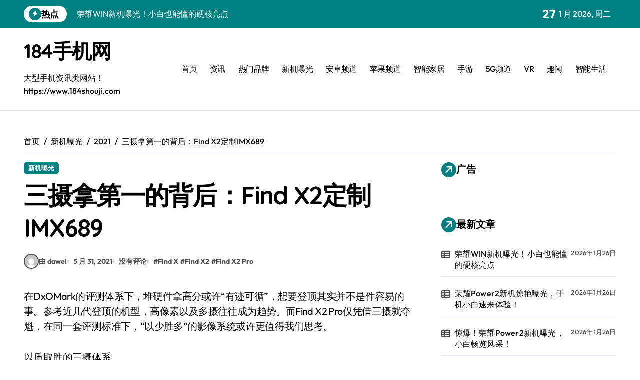

--- FILE ---
content_type: text/html; charset=UTF-8
request_url: https://www.184shouji.com/html/xinji/2021/0531/382.html
body_size: 14604
content:
<!-- =========================
  Page Breadcrumb   
============================== -->
<!DOCTYPE html>
<html lang="zh-Hans">
<head>
<meta charset="UTF-8">
<meta name="viewport" content="width=device-width, initial-scale=1">
<link rel="profile" href="https://gmpg.org/xfn/11">
<title>三摄拿第一的背后：Find X2定制IMX689 &#8211; 184手机网</title>
<script>let wpopt_front = {"ajax_url":"https:\/\/www.184shouji.com\/wp-admin\/admin-ajax.php","ajax_name":"wp_opt","is_post":true,"post_id":382,"module_post_views_open":false,"module_site_notice_open":false,"ai_summary_open":false,"ai_summary_animation_open":true,"ai_summary_show_more":true,"img_url":"https:\/\/www.184shouji.com\/wp-content\/plugins\/wp-opt\/static\/img","ai_summary_other_link":"https:\/\/www.184shouji.com\/html\/zhineng\/2021\/1215\/7695.html"};</script><script>let wpopt_meta_box = {"show_ai_summary":true,"ai_summary":"","ai_post_description":"","ai_post_keywords":""};</script><meta name='robots' content='max-image-preview:large' />
<link rel="alternate" title="oEmbed (JSON)" type="application/json+oembed" href="https://www.184shouji.com/wp-json/oembed/1.0/embed?url=https%3A%2F%2Fwww.184shouji.com%2Fhtml%2Fxinji%2F2021%2F0531%2F382.html" />
<link rel="alternate" title="oEmbed (XML)" type="text/xml+oembed" href="https://www.184shouji.com/wp-json/oembed/1.0/embed?url=https%3A%2F%2Fwww.184shouji.com%2Fhtml%2Fxinji%2F2021%2F0531%2F382.html&#038;format=xml" />
<style id='wp-img-auto-sizes-contain-inline-css' type='text/css'>
img:is([sizes=auto i],[sizes^="auto," i]){contain-intrinsic-size:3000px 1500px}
/*# sourceURL=wp-img-auto-sizes-contain-inline-css */
</style>
<link rel='stylesheet' id='newspaperup-theme-fonts-css' href='https://www.184shouji.com/wp-content/fonts/6301b1c667403d41fb16adc67f04d729.css' type='text/css' media='all' />
<style id='classic-theme-styles-inline-css' type='text/css'>
/*! This file is auto-generated */
.wp-block-button__link{color:#fff;background-color:#32373c;border-radius:9999px;box-shadow:none;text-decoration:none;padding:calc(.667em + 2px) calc(1.333em + 2px);font-size:1.125em}.wp-block-file__button{background:#32373c;color:#fff;text-decoration:none}
/*# sourceURL=/wp-includes/css/classic-themes.min.css */
</style>
<link rel='stylesheet' id='all-css-css' href='https://www.184shouji.com/wp-content/themes/newspaperup/css/all.css' type='text/css' media='all' />
<link rel='stylesheet' id='dark-css' href='https://www.184shouji.com/wp-content/themes/newspaperup/css/colors/dark.css' type='text/css' media='all' />
<link rel='stylesheet' id='core-css' href='https://www.184shouji.com/wp-content/themes/newspaperup/css/core.css' type='text/css' media='all' />
<link rel='stylesheet' id='newspaperup-style-css' href='https://www.184shouji.com/wp-content/themes/newsier/style.css' type='text/css' media='all' />
<link rel='stylesheet' id='wp-core-css' href='https://www.184shouji.com/wp-content/themes/newspaperup/css/wp-core.css' type='text/css' media='all' />
<link rel='stylesheet' id='default-css' href='https://www.184shouji.com/wp-content/themes/newspaperup/css/colors/default.css' type='text/css' media='all' />
<link rel='stylesheet' id='swiper-bundle-css-css' href='https://www.184shouji.com/wp-content/themes/newspaperup/css/swiper-bundle.css' type='text/css' media='all' />
<link rel='stylesheet' id='menu-core-css-css' href='https://www.184shouji.com/wp-content/themes/newspaperup/css/sm-core-css.css' type='text/css' media='all' />
<link rel='stylesheet' id='smartmenus-css' href='https://www.184shouji.com/wp-content/themes/newspaperup/css/sm-clean.css' type='text/css' media='all' />
<link rel='stylesheet' id='newsier-fonts-css' href='//fonts.googleapis.com/css?family=Quicksand%3A300%2C400%2C500%2C600%2C700%2C800%2C900&#038;subset=latin%2Clatin-ext' type='text/css' media='all' />
<link rel='stylesheet' id='newspaperup-style-parent-css' href='https://www.184shouji.com/wp-content/themes/newspaperup/style.css' type='text/css' media='all' />
<link rel='stylesheet' id='newsier-style-css' href='https://www.184shouji.com/wp-content/themes/newsier/style.css' type='text/css' media='all' />
<link rel='stylesheet' id='newsier-default-css-css' href='https://www.184shouji.com/wp-content/themes/newsier/css/colors/default.css' type='text/css' media='all' />
<script type="text/javascript" src="https://www.184shouji.com/wp-includes/js/jquery/jquery.min.js" id="jquery-core-js"></script>
<script type="text/javascript" src="https://www.184shouji.com/wp-includes/js/jquery/jquery-migrate.min.js" id="jquery-migrate-js"></script>
<script type="text/javascript" src="https://www.184shouji.com/wp-content/themes/newspaperup/js/navigation.js" id="newspaperup-navigation-js"></script>
<script type="text/javascript" src="https://www.184shouji.com/wp-content/themes/newspaperup/js/swiper-bundle.js" id="swiper-bundle-js"></script>
<script type="text/javascript" src="https://www.184shouji.com/wp-content/themes/newspaperup/js/hc-sticky.js" id="sticky-js-js"></script>
<script type="text/javascript" src="https://www.184shouji.com/wp-content/themes/newspaperup/js/jquery.sticky.js" id="sticky-header-js-js"></script>
<script type="text/javascript" src="https://www.184shouji.com/wp-content/themes/newspaperup/js/jquery.smartmenus.js" id="smartmenus-js-js"></script>
<script type="text/javascript" src="https://www.184shouji.com/wp-content/themes/newspaperup/js/jquery.cookie.min.js" id="jquery-cookie-js"></script>
<link rel="EditURI" type="application/rsd+xml" title="RSD" href="https://www.184shouji.com/xmlrpc.php?rsd" />
<link rel="canonical" href="https://www.184shouji.com/html/xinji/2021/0531/382.html" />
<link rel='shortlink' href='https://www.184shouji.com/?p=382' />
        <style>
            .bs-blog-post p:nth-of-type(1)::first-letter {
                display: none;
            }
        </style>
            <style type="text/css">
                    </style>
        <style id='global-styles-inline-css' type='text/css'>
:root{--wp--preset--aspect-ratio--square: 1;--wp--preset--aspect-ratio--4-3: 4/3;--wp--preset--aspect-ratio--3-4: 3/4;--wp--preset--aspect-ratio--3-2: 3/2;--wp--preset--aspect-ratio--2-3: 2/3;--wp--preset--aspect-ratio--16-9: 16/9;--wp--preset--aspect-ratio--9-16: 9/16;--wp--preset--color--black: #000000;--wp--preset--color--cyan-bluish-gray: #abb8c3;--wp--preset--color--white: #ffffff;--wp--preset--color--pale-pink: #f78da7;--wp--preset--color--vivid-red: #cf2e2e;--wp--preset--color--luminous-vivid-orange: #ff6900;--wp--preset--color--luminous-vivid-amber: #fcb900;--wp--preset--color--light-green-cyan: #7bdcb5;--wp--preset--color--vivid-green-cyan: #00d084;--wp--preset--color--pale-cyan-blue: #8ed1fc;--wp--preset--color--vivid-cyan-blue: #0693e3;--wp--preset--color--vivid-purple: #9b51e0;--wp--preset--gradient--vivid-cyan-blue-to-vivid-purple: linear-gradient(135deg,rgb(6,147,227) 0%,rgb(155,81,224) 100%);--wp--preset--gradient--light-green-cyan-to-vivid-green-cyan: linear-gradient(135deg,rgb(122,220,180) 0%,rgb(0,208,130) 100%);--wp--preset--gradient--luminous-vivid-amber-to-luminous-vivid-orange: linear-gradient(135deg,rgb(252,185,0) 0%,rgb(255,105,0) 100%);--wp--preset--gradient--luminous-vivid-orange-to-vivid-red: linear-gradient(135deg,rgb(255,105,0) 0%,rgb(207,46,46) 100%);--wp--preset--gradient--very-light-gray-to-cyan-bluish-gray: linear-gradient(135deg,rgb(238,238,238) 0%,rgb(169,184,195) 100%);--wp--preset--gradient--cool-to-warm-spectrum: linear-gradient(135deg,rgb(74,234,220) 0%,rgb(151,120,209) 20%,rgb(207,42,186) 40%,rgb(238,44,130) 60%,rgb(251,105,98) 80%,rgb(254,248,76) 100%);--wp--preset--gradient--blush-light-purple: linear-gradient(135deg,rgb(255,206,236) 0%,rgb(152,150,240) 100%);--wp--preset--gradient--blush-bordeaux: linear-gradient(135deg,rgb(254,205,165) 0%,rgb(254,45,45) 50%,rgb(107,0,62) 100%);--wp--preset--gradient--luminous-dusk: linear-gradient(135deg,rgb(255,203,112) 0%,rgb(199,81,192) 50%,rgb(65,88,208) 100%);--wp--preset--gradient--pale-ocean: linear-gradient(135deg,rgb(255,245,203) 0%,rgb(182,227,212) 50%,rgb(51,167,181) 100%);--wp--preset--gradient--electric-grass: linear-gradient(135deg,rgb(202,248,128) 0%,rgb(113,206,126) 100%);--wp--preset--gradient--midnight: linear-gradient(135deg,rgb(2,3,129) 0%,rgb(40,116,252) 100%);--wp--preset--font-size--small: 13px;--wp--preset--font-size--medium: 20px;--wp--preset--font-size--large: 36px;--wp--preset--font-size--x-large: 42px;--wp--preset--spacing--20: 0.44rem;--wp--preset--spacing--30: 0.67rem;--wp--preset--spacing--40: 1rem;--wp--preset--spacing--50: 1.5rem;--wp--preset--spacing--60: 2.25rem;--wp--preset--spacing--70: 3.38rem;--wp--preset--spacing--80: 5.06rem;--wp--preset--shadow--natural: 6px 6px 9px rgba(0, 0, 0, 0.2);--wp--preset--shadow--deep: 12px 12px 50px rgba(0, 0, 0, 0.4);--wp--preset--shadow--sharp: 6px 6px 0px rgba(0, 0, 0, 0.2);--wp--preset--shadow--outlined: 6px 6px 0px -3px rgb(255, 255, 255), 6px 6px rgb(0, 0, 0);--wp--preset--shadow--crisp: 6px 6px 0px rgb(0, 0, 0);}:where(.is-layout-flex){gap: 0.5em;}:where(.is-layout-grid){gap: 0.5em;}body .is-layout-flex{display: flex;}.is-layout-flex{flex-wrap: wrap;align-items: center;}.is-layout-flex > :is(*, div){margin: 0;}body .is-layout-grid{display: grid;}.is-layout-grid > :is(*, div){margin: 0;}:where(.wp-block-columns.is-layout-flex){gap: 2em;}:where(.wp-block-columns.is-layout-grid){gap: 2em;}:where(.wp-block-post-template.is-layout-flex){gap: 1.25em;}:where(.wp-block-post-template.is-layout-grid){gap: 1.25em;}.has-black-color{color: var(--wp--preset--color--black) !important;}.has-cyan-bluish-gray-color{color: var(--wp--preset--color--cyan-bluish-gray) !important;}.has-white-color{color: var(--wp--preset--color--white) !important;}.has-pale-pink-color{color: var(--wp--preset--color--pale-pink) !important;}.has-vivid-red-color{color: var(--wp--preset--color--vivid-red) !important;}.has-luminous-vivid-orange-color{color: var(--wp--preset--color--luminous-vivid-orange) !important;}.has-luminous-vivid-amber-color{color: var(--wp--preset--color--luminous-vivid-amber) !important;}.has-light-green-cyan-color{color: var(--wp--preset--color--light-green-cyan) !important;}.has-vivid-green-cyan-color{color: var(--wp--preset--color--vivid-green-cyan) !important;}.has-pale-cyan-blue-color{color: var(--wp--preset--color--pale-cyan-blue) !important;}.has-vivid-cyan-blue-color{color: var(--wp--preset--color--vivid-cyan-blue) !important;}.has-vivid-purple-color{color: var(--wp--preset--color--vivid-purple) !important;}.has-black-background-color{background-color: var(--wp--preset--color--black) !important;}.has-cyan-bluish-gray-background-color{background-color: var(--wp--preset--color--cyan-bluish-gray) !important;}.has-white-background-color{background-color: var(--wp--preset--color--white) !important;}.has-pale-pink-background-color{background-color: var(--wp--preset--color--pale-pink) !important;}.has-vivid-red-background-color{background-color: var(--wp--preset--color--vivid-red) !important;}.has-luminous-vivid-orange-background-color{background-color: var(--wp--preset--color--luminous-vivid-orange) !important;}.has-luminous-vivid-amber-background-color{background-color: var(--wp--preset--color--luminous-vivid-amber) !important;}.has-light-green-cyan-background-color{background-color: var(--wp--preset--color--light-green-cyan) !important;}.has-vivid-green-cyan-background-color{background-color: var(--wp--preset--color--vivid-green-cyan) !important;}.has-pale-cyan-blue-background-color{background-color: var(--wp--preset--color--pale-cyan-blue) !important;}.has-vivid-cyan-blue-background-color{background-color: var(--wp--preset--color--vivid-cyan-blue) !important;}.has-vivid-purple-background-color{background-color: var(--wp--preset--color--vivid-purple) !important;}.has-black-border-color{border-color: var(--wp--preset--color--black) !important;}.has-cyan-bluish-gray-border-color{border-color: var(--wp--preset--color--cyan-bluish-gray) !important;}.has-white-border-color{border-color: var(--wp--preset--color--white) !important;}.has-pale-pink-border-color{border-color: var(--wp--preset--color--pale-pink) !important;}.has-vivid-red-border-color{border-color: var(--wp--preset--color--vivid-red) !important;}.has-luminous-vivid-orange-border-color{border-color: var(--wp--preset--color--luminous-vivid-orange) !important;}.has-luminous-vivid-amber-border-color{border-color: var(--wp--preset--color--luminous-vivid-amber) !important;}.has-light-green-cyan-border-color{border-color: var(--wp--preset--color--light-green-cyan) !important;}.has-vivid-green-cyan-border-color{border-color: var(--wp--preset--color--vivid-green-cyan) !important;}.has-pale-cyan-blue-border-color{border-color: var(--wp--preset--color--pale-cyan-blue) !important;}.has-vivid-cyan-blue-border-color{border-color: var(--wp--preset--color--vivid-cyan-blue) !important;}.has-vivid-purple-border-color{border-color: var(--wp--preset--color--vivid-purple) !important;}.has-vivid-cyan-blue-to-vivid-purple-gradient-background{background: var(--wp--preset--gradient--vivid-cyan-blue-to-vivid-purple) !important;}.has-light-green-cyan-to-vivid-green-cyan-gradient-background{background: var(--wp--preset--gradient--light-green-cyan-to-vivid-green-cyan) !important;}.has-luminous-vivid-amber-to-luminous-vivid-orange-gradient-background{background: var(--wp--preset--gradient--luminous-vivid-amber-to-luminous-vivid-orange) !important;}.has-luminous-vivid-orange-to-vivid-red-gradient-background{background: var(--wp--preset--gradient--luminous-vivid-orange-to-vivid-red) !important;}.has-very-light-gray-to-cyan-bluish-gray-gradient-background{background: var(--wp--preset--gradient--very-light-gray-to-cyan-bluish-gray) !important;}.has-cool-to-warm-spectrum-gradient-background{background: var(--wp--preset--gradient--cool-to-warm-spectrum) !important;}.has-blush-light-purple-gradient-background{background: var(--wp--preset--gradient--blush-light-purple) !important;}.has-blush-bordeaux-gradient-background{background: var(--wp--preset--gradient--blush-bordeaux) !important;}.has-luminous-dusk-gradient-background{background: var(--wp--preset--gradient--luminous-dusk) !important;}.has-pale-ocean-gradient-background{background: var(--wp--preset--gradient--pale-ocean) !important;}.has-electric-grass-gradient-background{background: var(--wp--preset--gradient--electric-grass) !important;}.has-midnight-gradient-background{background: var(--wp--preset--gradient--midnight) !important;}.has-small-font-size{font-size: var(--wp--preset--font-size--small) !important;}.has-medium-font-size{font-size: var(--wp--preset--font-size--medium) !important;}.has-large-font-size{font-size: var(--wp--preset--font-size--large) !important;}.has-x-large-font-size{font-size: var(--wp--preset--font-size--x-large) !important;}
/*# sourceURL=global-styles-inline-css */
</style>
</head>
<body class="wp-singular post-template-default single single-post postid-382 single-format-standard wp-embed-responsive wp-theme-newspaperup wp-child-theme-newsier  ta-hide-date-author-in-list defaultcolor" >
<div id="page" class="site">
<a class="skip-link screen-reader-text" href="#content">
跳转到内容</a>
<div class="wrapper" id="custom-background-css">
  <!--header--> 
    <!--header-->
  <header class="bs-headtwo">
    <!-- Main Menu Area-->
    <div class="bs-head-detail d-none d-lg-flex">
          <!--top-bar-->
    <div class="container">
      <div class="row align-items-center">
         

          <!-- col-md-7 -->
          <div class="col-md-7 col-xs-12">
            
  <!-- bs-latest-news -->
  <div class="bs-latest-news">
      <div class="bn_title">
      <h5 class="title"><i class="fas fa-bolt"></i><span>热点</span></h5>
    </div>
  <!-- bs-latest-news_slider -->
    <div class="bs-latest-news-slider swipe bs swiper-container">
      <div class="swiper-wrapper">
                    <div class="swiper-slide">
              <a href="https://www.184shouji.com/html/xinji/2026/0126/10414.html">
                <span>荣耀WIN新机曝光！小白也能懂的硬核亮点</span>
              </a>
            </div> 
                        <div class="swiper-slide">
              <a href="https://www.184shouji.com/html/xinji/2026/0126/10413.html">
                <span>荣耀Power2新机惊艳曝光，手机小白速来体验！</span>
              </a>
            </div> 
                        <div class="swiper-slide">
              <a href="https://www.184shouji.com/html/xinji/2026/0126/10412.html">
                <span>惊爆！荣耀Power2新机曝光，小白畅览风采！</span>
              </a>
            </div> 
                        <div class="swiper-slide">
              <a href="https://www.184shouji.com/html/xinji/2026/0126/10411.html">
                <span>手机小白惊了！一加Turbo 6性能炸裂曝光</span>
              </a>
            </div> 
                        <div class="swiper-slide">
              <a href="https://www.184shouji.com/html/xinji/2026/0126/10410.html">
                <span>荣耀Power2新机惊现，手机小白也值得期待！</span>
              </a>
            </div> 
                        <div class="swiper-slide">
              <a href="https://www.184shouji.com/html/i/zxzx/2026/0126/10409.html">
                <span>智能家居体验官爆料：最新科技潮流资讯抢先知！</span>
              </a>
            </div> 
                        <div class="swiper-slide">
              <a href="https://www.184shouji.com/html/i/zxzx/2026/0126/10408.html">
                <span>智能家居黑科技，手机体验官带你速览爆款！</span>
              </a>
            </div> 
                        <div class="swiper-slide">
              <a href="https://www.184shouji.com/html/i/zxzx/2026/0126/10407.html">
                <span>手机体验官亲测：智能家居黑科技大揭秘！</span>
              </a>
            </div> 
                        <div class="swiper-slide">
              <a href="https://www.184shouji.com/html/i/zxzx/2026/0126/10406.html">
                <span>智能家居新风来袭，最新资讯抢先解锁！</span>
              </a>
            </div> 
                        <div class="swiper-slide">
              <a href="https://www.184shouji.com/html/i/zxzx/2026/0126/10405.html">
                <span>智能家居新风向！体验官探秘潮科技</span>
              </a>
            </div> 
             
      </div>
    </div>
  <!-- // bs-latest-news_slider -->
  </div>
  <!-- bs-latest-news -->
            <!--/col-md-7-->
          </div>
          <!--col-md-5-->
          <div class="col-md-5 col-xs-12">
            <div class="tobbar-right d-flex align-center justify-end">
              
                    <div class="top-date ms-1">
                <span class="day">
                    27                </span>
                1 月 2026, 周二            </div>

                  </div>
        </div>
        <!--/col-md-5-->
      </div>
    </div>
    <!--/top-bar-->
        </div>
        <div class="bs-menu-full">
      <div class="inner">
        <div class="container">
          <div class="main d-flex align-center"> 
            <!-- logo Area-->
            <!-- logo-->
<div class="logo">
  <div class="site-logo">
      </div>
  <div class="site-branding-text">
      <p class="site-title"> <a href="https://www.184shouji.com/" rel="home">184手机网</a></p>
        <p class="site-description">大型手机资讯类网站！ https://www.184shouji.com</p>
  </div>
</div><!-- /logo-->
            <!-- /logo Area--> 
            <!-- Main Menu Area-->
             
    <div class="navbar-wp">
      <button class="menu-btn">
        <span class="icon-bar"></span>
        <span class="icon-bar"></span>
        <span class="icon-bar"></span>
      </button>
      <nav id="main-nav" class="nav-wp justify-start">
                <!-- Sample menu definition -->
        <ul id="menu-zhu" class="sm sm-clean"><li id="menu-item-8622" class="menu-item menu-item-type-custom menu-item-object-custom menu-item-home menu-item-8622"><a class="nav-link" title="首页" href="http://www.184shouji.com">首页</a></li>
<li id="menu-item-8623" class="menu-item menu-item-type-taxonomy menu-item-object-category menu-item-8623"><a class="nav-link" title="资讯" href="https://www.184shouji.com/html/./news">资讯</a></li>
<li id="menu-item-8624" class="menu-item menu-item-type-taxonomy menu-item-object-category menu-item-8624"><a class="nav-link" title="热门品牌" href="https://www.184shouji.com/html/./pinpai">热门品牌</a></li>
<li id="menu-item-8625" class="menu-item menu-item-type-taxonomy menu-item-object-category current-post-ancestor current-menu-parent current-post-parent menu-item-8625"><a class="nav-link" title="新机曝光" href="https://www.184shouji.com/html/./xinji">新机曝光</a></li>
<li id="menu-item-8626" class="menu-item menu-item-type-taxonomy menu-item-object-category menu-item-8626"><a class="nav-link" title="安卓频道" href="https://www.184shouji.com/html/./android">安卓频道</a></li>
<li id="menu-item-8627" class="menu-item menu-item-type-taxonomy menu-item-object-category menu-item-8627"><a class="nav-link" title="苹果频道" href="https://www.184shouji.com/html/./iphone">苹果频道</a></li>
<li id="menu-item-8628" class="menu-item menu-item-type-taxonomy menu-item-object-category menu-item-8628"><a class="nav-link" title="智能家居" href="https://www.184shouji.com/html/./zhineng">智能家居</a></li>
<li id="menu-item-8629" class="menu-item menu-item-type-taxonomy menu-item-object-category menu-item-8629"><a class="nav-link" title="手游" href="https://www.184shouji.com/html/./shouyou">手游</a></li>
<li id="menu-item-8630" class="menu-item menu-item-type-taxonomy menu-item-object-category menu-item-8630"><a class="nav-link" title="5G频道" href="https://www.184shouji.com/html/./5g">5G频道</a></li>
<li id="menu-item-8631" class="menu-item menu-item-type-taxonomy menu-item-object-category menu-item-8631"><a class="nav-link" title="VR" href="https://www.184shouji.com/html/./vr">VR</a></li>
<li id="menu-item-8632" class="menu-item menu-item-type-taxonomy menu-item-object-category menu-item-8632"><a class="nav-link" title="趣闻" href="https://www.184shouji.com/html/./happy">趣闻</a></li>
<li id="menu-item-8633" class="menu-item menu-item-type-taxonomy menu-item-object-category menu-item-8633"><a class="nav-link" title="智能生活" href="https://www.184shouji.com/html/./i">智能生活</a></li>
</ul>      </nav> 
    </div>
              <!-- /Main Menu Area--> 
            <!-- Right Area-->
            <div class="right-nav">

        <label class="switch d-none d-lg-inline-block" for="switch">
        <input type="checkbox" name="theme" id="switch" class="defaultcolor" data-skin-mode="defaultcolor">
        <span class="slider"></span>
      </label>
          <!-- search-->
      <a class="msearch element" href="#" bs-search-clickable="true">
        <i class="fa-solid fa-magnifying-glass"></i>
      </a>
      <!-- /search-->
    </div>
            <!-- Right--> 
          </div><!-- /main-->
        </div><!-- /container-->
      </div><!-- /inner-->
    </div><!-- /Main Menu Area-->
  </header><main id="content" class="single-class content">
  <!--/container-->
    <div class="container"> 
      <!--==================== breadcrumb section ====================-->
        <div class="bs-card-box page-entry-title">            <div class="bs-breadcrumb-section">
                <div class="overlay">
                    <div class="row">
                        <nav aria-label="breadcrumb">
                            <ol class="breadcrumb">
                                <div role="navigation" aria-label="面包屑" class="breadcrumb-trail breadcrumbs" itemprop="breadcrumb"><ul class="breadcrumb trail-items" itemscope itemtype="http://schema.org/BreadcrumbList"><meta name="numberOfItems" content="4" /><meta name="itemListOrder" content="Ascending" /><li itemprop="itemListElement breadcrumb-item" itemscope itemtype="http://schema.org/ListItem" class="trail-item breadcrumb-item  trail-begin"><a href="https://www.184shouji.com" rel="home" itemprop="item"><span itemprop="name">首页</span></a><meta itemprop="position" content="1" /></li><li itemprop="itemListElement breadcrumb-item" itemscope itemtype="http://schema.org/ListItem" class="trail-item breadcrumb-item "><a href="https://www.184shouji.com/html/./xinji" itemprop="item"><span itemprop="name">新机曝光</span></a><meta itemprop="position" content="2" /></li><li itemprop="itemListElement breadcrumb-item" itemscope itemtype="http://schema.org/ListItem" class="trail-item breadcrumb-item "><a href="https://www.184shouji.com/html/2021" itemprop="item"><span itemprop="name">2021</span></a><meta itemprop="position" content="3" /></li><li itemprop="itemListElement breadcrumb-item" itemscope itemtype="http://schema.org/ListItem" class="trail-item breadcrumb-item  trail-end"><span itemprop="name"><span itemprop="name">三摄拿第一的背后：Find X2定制IMX689</span></span><meta itemprop="position" content="4" /></li></ul></div> 
                            </ol>
                        </nav>
                    </div>
                </div>
            </div>
        </div>      <!--row-->
        <div class="row"> 
                  
        <div class="col-lg-8 content-right"> 
                     <div class="bs-blog-post single"> 
            <div class="bs-header">
                                <div class="bs-blog-category one">
                                            <a href="https://www.184shouji.com/html/./xinji" style="" id="category_5_color" >
                            新机曝光                        </a>
                                    </div>
                                        <h1 class="title" title="三摄拿第一的背后：Find X2定制IMX689">
                            三摄拿第一的背后：Find X2定制IMX689                        </h1> 
                                            <div class="bs-info-author-block">
                            <div class="bs-blog-meta mb-0">
                                        <span class="bs-author">
            <a class="bs-author-pic" href="https://www.184shouji.com/html/author/dawei"> 
                <img alt='' src='https://gravatar.loli.net/avatar/8f86f9d85f0fd1d9048680363f562548123ee1bd3362bc82b32bed0cd44a2a76?s=150&#038;d=mm&#038;r=g' srcset='https://gravatar.loli.net/avatar/8f86f9d85f0fd1d9048680363f562548123ee1bd3362bc82b32bed0cd44a2a76?s=300&#038;d=mm&#038;r=g 2x' class='avatar avatar-150 photo' height='150' width='150' decoding='async'/> 
                由 dawei            </a>
        </span>
                            <span class="bs-blog-date">
                <a href="https://www.184shouji.com/html/2021/05"><time datetime="">5 月 31, 2021</time></a>
            </span>
                   <span class="comments-link"> 
            <a href="https://www.184shouji.com/html/xinji/2021/0531/382.html">
                没有评论            </a> 
        </span>
                <span class="newspaperup-tags tag-links">
                #<a href="https://www.184shouji.com/html/tag/find-x">Find X</a> #<a href="https://www.184shouji.com/html/tag/find-x2">Find X2</a> #<a href="https://www.184shouji.com/html/tag/find-x2-pro">Find X2 Pro</a>            </span>
                                    </div>
                        </div>
                                </div>
            <article class="small single">
                <p>在DxOMark的评测体系下，堆硬件拿高分或许“有迹可循”，想要登顶其实并不是件容易的事。参考近几代登顶的机型，高像素以及多摄往往成为趋势。而Find X2 Pro仅凭借三摄就夺魁，在同一套评测标准下，“以少胜多”的影像系统或许更值得我们思考。</p>
<p>以质取胜的三摄体系</p>
<p>就如今的手机影像系统而言，最核心的自然是对相机焦段的补全，Find X2 Pro依靠定制大底的IMX689、旗舰主摄做超广角的IMX586以及13MP潜望式长焦实现16-160mm的焦段覆盖，无论是色彩一致性还是镜头协作都保持极高的水准。</p>
<p>如果有人用“像素论”来评判IMX689的4800万像素，那一定是不懂这颗定制大尺寸传感器的真正优秀之处。1/1.43的大尺寸和2.24°（四像素合一后）的单像素尺寸都进一步刷新了Quad Bayer阵列传感器的记录。IMX689的感光面积对比前代增加了96%，感光灵敏度更是提升了130%，强悍的主摄是Find X2 Pro影像系统的根基。</p>
<p>而DxOMark登顶的原因，不仅仅是因为主摄，和其全像素全向对焦技术（4PD对焦技术）和双原生ISO也是分不开的。</p>
<p>高端相机级的对焦技术</p>
<p>全像素全向对焦技术利用Quad Bayer的四像素排布方式，位置相邻的4个相同颜色的像素，共用1个片上透镜（传统构造下每个像素单独使用片上透镜），缩小色彩偏差并提升传感器的成像性和暗光环境下的对焦成功率。即使在1.25lux的极暗环境下，对焦成功率依然有97%。</p>
<p>正是由于该技术对焦覆盖面积大，同时能维持高水准的对焦速度和精度，因此不少高端相机也搭载类似技术，实现对焦性能上的突破。</p>
<p>而在Find X2 Pro上，定制的IMX689首发全像素全向对焦技术，这也是仅凭三摄就能问鼎DxOMark的理由之一。对焦对于拍摄，尤其是手机拍摄的意义，相信每个打开相机，尝试拍照的人都会懂。</p>
<p>另一个源自于单反相机的对焦技术则是双原生ISO。简单来说，在光照不足的情况下，拍摄时会提高画面亮度才能让拍摄画面的可视性更高。但受制于感光元器件本身的特性，在提高ISO进行画面亮度提升时，模糊不清的噪点也会被放大，反而会降低画面的“可视性”。</p>
<p>通过提高ISO的方式来提升画面亮度是拍摄的常见手法，但不可避免的是画面噪点会被放大，这是感光元器件本身的局限。而通过双原生ISO技术，即DCG技术的双增益信号转换，能够实现暗光场景和高亮环境的感光度智能切换。</p>
<p>其意义就在于画面亮度和噪点控制的二者兼得，暗光下拍摄画面清晰噪点少，同时在逆光下也不会产生过曝的现象。结合Find X2 Pro的行业首发 12bit 超精图像采集，保留画面的高动态范围和丰富的色彩，才能真正发挥出定制IMX689传感器的全部实力。</p>
<p>写在最后</p>
<p>当然，除了大底的主摄像头之外，OPPO Find X2 Pro还使用MX586作为手机的超广角，并且搭配潜望式镜头，才能完成焦段上的覆盖，形成完整的影像系统。对于一款旗舰产品来说，仅仅搭配三颗镜头无疑是一件及其需要勇气的事，但DxOMark的登顶同时证明，凭借全像素全向对焦技术等黑科技，能够完成镜头的“以少胜多”。</p>
<p class="content-dealer_product-name" style="text-align:left;">OPPO Find X2 Pro（12GB/256GB/全网通/5G版） 120Hz超感屏，3K分辨率，多焦段影像系统</p>
<p class="content-dealer_dealer-name" style="text-align:left;"><zspan>[经销商]</zspan>&nbsp;京东商城</p>
<p class="content-dealer_product-price" style="text-align:left;"><zspan>[产品售价]</zspan>&nbsp;6999元</p>
<p class="content-dealer_dealer-link" style="text-align:left;">进入购买</p>
                    <div class="clearfix mb-3"></div>
                    
	<nav class="navigation post-navigation" aria-label="文章">
		<h2 class="screen-reader-text">文章导航</h2>
		<div class="nav-links"><div class="nav-previous"><a href="https://www.184shouji.com/html/xinji/2021/0531/381.html" rel="prev"><div class="fas fa-angle-double-left"></div><span> OPPO Find X2系列首销可以旧换新 至高额外补贴2020元</span></a></div><div class="nav-next"><a href="https://www.184shouji.com/html/xinji/2021/0531/383.html" rel="next"><span>嗨翻全场 马伯骞、法老助力realme真我X50 Pro 5G线上发布会</span> <div class="fas fa-angle-double-right"></div></a></div></div>
	</nav>            </article>
        </div>
    <div class="bs-info-author-block py-4 px-3 mb-4 flex-column justify-center text-center">
  <a class="bs-author-pic" href="https://www.184shouji.com/html/author/dawei"><img alt='' src='https://gravatar.loli.net/avatar/8f86f9d85f0fd1d9048680363f562548123ee1bd3362bc82b32bed0cd44a2a76?s=150&#038;d=mm&#038;r=g' srcset='https://gravatar.loli.net/avatar/8f86f9d85f0fd1d9048680363f562548123ee1bd3362bc82b32bed0cd44a2a76?s=300&#038;d=mm&#038;r=g 2x' class='avatar avatar-150 photo' height='150' width='150' loading='lazy' decoding='async'/></a>
  <div class="flex-grow-1">
    <h4 class="title">由 <a href ="https://www.184shouji.com/html/author/dawei">dawei</a></h4>
    <p>【声明】：184手机网内容转载自互联网，其相关言论仅代表作者个人观点绝非权威，不代表本站立场。如您发现内容存在版权问题，请提交相关链接至邮箱：bqsm@foxmail.com，我们将及时予以处理。</p>
  </div>
</div><!--Start bs-realated-slider -->
<div class="bs-related-post-info bs-card-box">
 			<!-- bs-sec-title -->
			<div class="bs-widget-title one">
				<h4 class="title"><span><i class="fas fa-arrow-right"></i></span>相关文章</h4>
				<div class="border-line"></div>
			</div> 
			<!-- // bs-sec-title -->
			    <!-- // bs-sec-title -->
    <div class="d-grid column3">
                            <div class="bs-blog-post three md back-img bshre mb-lg-0" >
                        <a class="link-div" href="https://www.184shouji.com/html/xinji/2026/0126/10414.html"></a>
                                        <div class="bs-blog-category one">
                                            <a href="https://www.184shouji.com/html/./xinji" style="" id="category_5_color" >
                            新机曝光                        </a>
                                    </div>
                                        <div class="inner">
                            <h4 class="title md"> 
                                <a href="https://www.184shouji.com/html/xinji/2026/0126/10414.html" title="荣耀WIN新机曝光！小白也能懂的硬核亮点">
                                    荣耀WIN新机曝光！小白也能懂的硬核亮点                                </a>
                            </h4> 
                            <div class="bs-blog-meta">
                                    <span class="bs-author">
            <a class="auth" href="https://www.184shouji.com/html/author/dawei"> 
                <img alt='' src='https://gravatar.loli.net/avatar/8f86f9d85f0fd1d9048680363f562548123ee1bd3362bc82b32bed0cd44a2a76?s=150&#038;d=mm&#038;r=g' srcset='https://gravatar.loli.net/avatar/8f86f9d85f0fd1d9048680363f562548123ee1bd3362bc82b32bed0cd44a2a76?s=300&#038;d=mm&#038;r=g 2x' class='avatar avatar-150 photo' height='150' width='150' loading='lazy' decoding='async'/>dawei            </a>
        </span>
                        <span class="bs-blog-date">
                <a href="https://www.184shouji.com/html/2026/01"><time datetime="">1 月 26, 2026</time></a>
            </span>
                                        </div>
                        </div>
                    </div> 
                                    <div class="bs-blog-post three md back-img bshre mb-lg-0" >
                        <a class="link-div" href="https://www.184shouji.com/html/xinji/2026/0126/10413.html"></a>
                                        <div class="bs-blog-category one">
                                            <a href="https://www.184shouji.com/html/./xinji" style="" id="category_5_color" >
                            新机曝光                        </a>
                                    </div>
                                        <div class="inner">
                            <h4 class="title md"> 
                                <a href="https://www.184shouji.com/html/xinji/2026/0126/10413.html" title="荣耀Power2新机惊艳曝光，手机小白速来体验！">
                                    荣耀Power2新机惊艳曝光，手机小白速来体验！                                </a>
                            </h4> 
                            <div class="bs-blog-meta">
                                    <span class="bs-author">
            <a class="auth" href="https://www.184shouji.com/html/author/dawei"> 
                <img alt='' src='https://gravatar.loli.net/avatar/8f86f9d85f0fd1d9048680363f562548123ee1bd3362bc82b32bed0cd44a2a76?s=150&#038;d=mm&#038;r=g' srcset='https://gravatar.loli.net/avatar/8f86f9d85f0fd1d9048680363f562548123ee1bd3362bc82b32bed0cd44a2a76?s=300&#038;d=mm&#038;r=g 2x' class='avatar avatar-150 photo' height='150' width='150' loading='lazy' decoding='async'/>dawei            </a>
        </span>
                        <span class="bs-blog-date">
                <a href="https://www.184shouji.com/html/2026/01"><time datetime="">1 月 26, 2026</time></a>
            </span>
                                        </div>
                        </div>
                    </div> 
                                    <div class="bs-blog-post three md back-img bshre mb-lg-0" >
                        <a class="link-div" href="https://www.184shouji.com/html/xinji/2026/0126/10412.html"></a>
                                        <div class="bs-blog-category one">
                                            <a href="https://www.184shouji.com/html/./xinji" style="" id="category_5_color" >
                            新机曝光                        </a>
                                    </div>
                                        <div class="inner">
                            <h4 class="title md"> 
                                <a href="https://www.184shouji.com/html/xinji/2026/0126/10412.html" title="惊爆！荣耀Power2新机曝光，小白畅览风采！">
                                    惊爆！荣耀Power2新机曝光，小白畅览风采！                                </a>
                            </h4> 
                            <div class="bs-blog-meta">
                                    <span class="bs-author">
            <a class="auth" href="https://www.184shouji.com/html/author/dawei"> 
                <img alt='' src='https://gravatar.loli.net/avatar/8f86f9d85f0fd1d9048680363f562548123ee1bd3362bc82b32bed0cd44a2a76?s=150&#038;d=mm&#038;r=g' srcset='https://gravatar.loli.net/avatar/8f86f9d85f0fd1d9048680363f562548123ee1bd3362bc82b32bed0cd44a2a76?s=300&#038;d=mm&#038;r=g 2x' class='avatar avatar-150 photo' height='150' width='150' loading='lazy' decoding='async'/>dawei            </a>
        </span>
                        <span class="bs-blog-date">
                <a href="https://www.184shouji.com/html/2026/01"><time datetime="">1 月 26, 2026</time></a>
            </span>
                                        </div>
                        </div>
                    </div> 
                    </div>
</div>
<!--End bs-realated-slider -->        </div>

                    <!--col-lg-4-->
                <aside class="col-lg-4 sidebar-right">
                    
<div id="sidebar-right" class="bs-sidebar bs-sticky">
	<div id="custom_html-3" class="widget_text bs-widget widget_custom_html"><div class="bs-widget-title one"><h2 class="title"><span><i class="fas fa-arrow-right"></i></span>广告</h2><div class="border-line"></div></div><div class="textwidget custom-html-widget"></div></div>
		<div id="recent-posts-3" class="bs-widget widget_recent_entries">
		<div class="bs-widget-title one"><h2 class="title"><span><i class="fas fa-arrow-right"></i></span>最新文章</h2><div class="border-line"></div></div>
		<ul>
											<li>
					<a href="https://www.184shouji.com/html/xinji/2026/0126/10414.html">荣耀WIN新机曝光！小白也能懂的硬核亮点</a>
											<span class="post-date">2026年1月26日</span>
									</li>
											<li>
					<a href="https://www.184shouji.com/html/xinji/2026/0126/10413.html">荣耀Power2新机惊艳曝光，手机小白速来体验！</a>
											<span class="post-date">2026年1月26日</span>
									</li>
											<li>
					<a href="https://www.184shouji.com/html/xinji/2026/0126/10412.html">惊爆！荣耀Power2新机曝光，小白畅览风采！</a>
											<span class="post-date">2026年1月26日</span>
									</li>
											<li>
					<a href="https://www.184shouji.com/html/xinji/2026/0126/10411.html">手机小白惊了！一加Turbo 6性能炸裂曝光</a>
											<span class="post-date">2026年1月26日</span>
									</li>
											<li>
					<a href="https://www.184shouji.com/html/xinji/2026/0126/10410.html">荣耀Power2新机惊现，手机小白也值得期待！</a>
											<span class="post-date">2026年1月26日</span>
									</li>
					</ul>

		</div><div id="custom_html-4" class="widget_text bs-widget widget_custom_html"><div class="bs-widget-title one"><h2 class="title"><span><i class="fas fa-arrow-right"></i></span>广告</h2><div class="border-line"></div></div><div class="textwidget custom-html-widget"></div></div><div id="tag_cloud-3" class="bs-widget widget_tag_cloud"><div class="bs-widget-title one"><h2 class="title"><span><i class="fas fa-arrow-right"></i></span>云标签</h2><div class="border-line"></div></div><div class="tagcloud"><a href="https://www.184shouji.com/html/tag/2021" class="tag-cloud-link tag-link-529 tag-link-position-1" style="font-size: 11.414634146341pt;" aria-label="2021 (142 项)">2021</a>
<a href="https://www.184shouji.com/html/tag/galaxy" class="tag-cloud-link tag-link-1949 tag-link-position-2" style="font-size: 11.756097560976pt;" aria-label="Galaxy (151 项)">Galaxy</a>
<a href="https://www.184shouji.com/html/tag/iphone" class="tag-cloud-link tag-link-159 tag-link-position-3" style="font-size: 16.365853658537pt;" aria-label="iphone (282 项)">iphone</a>
<a href="https://www.184shouji.com/html/tag/iqoo" class="tag-cloud-link tag-link-136 tag-link-position-4" style="font-size: 11.073170731707pt;" aria-label="IQOO (137 项)">IQOO</a>
<a href="https://www.184shouji.com/html/tag/oppo" class="tag-cloud-link tag-link-84 tag-link-position-5" style="font-size: 22pt;" aria-label="OPPO (595 项)">OPPO</a>
<a href="https://www.184shouji.com/html/tag/pro" class="tag-cloud-link tag-link-387 tag-link-position-6" style="font-size: 15.170731707317pt;" aria-label="pro (238 项)">pro</a>
<a href="https://www.184shouji.com/html/tag/realme" class="tag-cloud-link tag-link-1086 tag-link-position-7" style="font-size: 9.8780487804878pt;" aria-label="realme (116 项)">realme</a>
<a href="https://www.184shouji.com/html/tag/redmi" class="tag-cloud-link tag-link-261 tag-link-position-8" style="font-size: 8.5121951219512pt;" aria-label="Redmi (96 项)">Redmi</a>
<a href="https://www.184shouji.com/html/tag/vivo" class="tag-cloud-link tag-link-199 tag-link-position-9" style="font-size: 17.219512195122pt;" aria-label="vivo (318 项)">vivo</a>
<a href="https://www.184shouji.com/html/tag/%e4%b8%80%e5%8a%a0" class="tag-cloud-link tag-link-124 tag-link-position-10" style="font-size: 13.975609756098pt;" aria-label="一加 (205 项)">一加</a>
<a href="https://www.184shouji.com/html/tag/%e4%b8%89%e6%98%9f" class="tag-cloud-link tag-link-147 tag-link-position-11" style="font-size: 18.926829268293pt;" aria-label="三星 (396 项)">三星</a>
<a href="https://www.184shouji.com/html/tag/%e4%b8%ad%e5%9b%bd" class="tag-cloud-link tag-link-458 tag-link-position-12" style="font-size: 12.439024390244pt;" aria-label="中国 (166 项)">中国</a>
<a href="https://www.184shouji.com/html/tag/%e4%ba%ba%e5%b7%a5%e6%99%ba%e8%83%bd" class="tag-cloud-link tag-link-419 tag-link-position-13" style="font-size: 15.682926829268pt;" aria-label="人工智能 (255 项)">人工智能</a>
<a href="https://www.184shouji.com/html/tag/%e4%bd%93%e9%aa%8c" class="tag-cloud-link tag-link-71 tag-link-position-14" style="font-size: 13.463414634146pt;" aria-label="体验 (189 项)">体验</a>
<a href="https://www.184shouji.com/html/tag/%e5%85%a8%e7%90%83" class="tag-cloud-link tag-link-300 tag-link-position-15" style="font-size: 11.926829268293pt;" aria-label="全球 (154 项)">全球</a>
<a href="https://www.184shouji.com/html/tag/%e5%8d%8e%e4%b8%ba" class="tag-cloud-link tag-link-141 tag-link-position-16" style="font-size: 21.146341463415pt;" aria-label="华为 (537 项)">华为</a>
<a href="https://www.184shouji.com/html/tag/%e5%8f%91%e5%b8%83" class="tag-cloud-link tag-link-210 tag-link-position-17" style="font-size: 19.780487804878pt;" aria-label="发布 (445 项)">发布</a>
<a href="https://www.184shouji.com/html/tag/%e5%ae%b6%e7%94%b5" class="tag-cloud-link tag-link-116 tag-link-position-18" style="font-size: 10.731707317073pt;" aria-label="家电 (130 项)">家电</a>
<a href="https://www.184shouji.com/html/tag/%e5%b0%8f%e7%b1%b3" class="tag-cloud-link tag-link-146 tag-link-position-19" style="font-size: 17.731707317073pt;" aria-label="小米 (338 项)">小米</a>
<a href="https://www.184shouji.com/html/tag/%e5%b8%82%e5%9c%ba" class="tag-cloud-link tag-link-498 tag-link-position-20" style="font-size: 9.1951219512195pt;" aria-label="市场 (106 项)">市场</a>
<a href="https://www.184shouji.com/html/tag/%e5%bc%80%e5%90%af" class="tag-cloud-link tag-link-915 tag-link-position-21" style="font-size: 8pt;" aria-label="开启 (90 项)">开启</a>
<a href="https://www.184shouji.com/html/tag/%e5%bd%b1%e5%83%8f" class="tag-cloud-link tag-link-1222 tag-link-position-22" style="font-size: 8.6829268292683pt;" aria-label="影像 (99 项)">影像</a>
<a href="https://www.184shouji.com/html/tag/%e6%80%a7%e8%83%bd" class="tag-cloud-link tag-link-545 tag-link-position-23" style="font-size: 10.560975609756pt;" aria-label="性能 (128 项)">性能</a>
<a href="https://www.184shouji.com/html/tag/%e6%89%8b%e6%9c%ba" class="tag-cloud-link tag-link-135 tag-link-position-24" style="font-size: 21.487804878049pt;" aria-label="手机 (564 项)">手机</a>
<a href="https://www.184shouji.com/html/tag/%e6%8a%80%e6%9c%af" class="tag-cloud-link tag-link-608 tag-link-position-25" style="font-size: 10.560975609756pt;" aria-label="技术 (127 项)">技术</a>
<a href="https://www.184shouji.com/html/tag/%e6%8e%a8%e5%87%ba" class="tag-cloud-link tag-link-282 tag-link-position-26" style="font-size: 9.1951219512195pt;" aria-label="推出 (106 项)">推出</a>
<a href="https://www.184shouji.com/html/tag/%e6%90%ad%e8%bd%bd" class="tag-cloud-link tag-link-75 tag-link-position-27" style="font-size: 10.048780487805pt;" aria-label="搭载 (119 项)">搭载</a>
<a href="https://www.184shouji.com/html/tag/%e6%96%b0%e5%93%81" class="tag-cloud-link tag-link-291 tag-link-position-28" style="font-size: 8.6829268292683pt;" aria-label="新品 (100 项)">新品</a>
<a href="https://www.184shouji.com/html/tag/%e6%97%97%e8%88%b0" class="tag-cloud-link tag-link-260 tag-link-position-29" style="font-size: 13.634146341463pt;" aria-label="旗舰 (196 项)">旗舰</a>
<a href="https://www.184shouji.com/html/tag/%e6%99%ba%e8%83%bd" class="tag-cloud-link tag-link-117 tag-link-position-30" style="font-size: 16.707317073171pt;" aria-label="智能 (292 项)">智能</a>
<a href="https://www.184shouji.com/html/tag/%e6%9b%9d%e5%85%89" class="tag-cloud-link tag-link-230 tag-link-position-31" style="font-size: 11.756097560976pt;" aria-label="曝光 (152 项)">曝光</a>
<a href="https://www.184shouji.com/html/tag/%e6%9c%ba%e5%99%a8%e4%ba%ba" class="tag-cloud-link tag-link-313 tag-link-position-32" style="font-size: 20.975609756098pt;" aria-label="机器人 (524 项)">机器人</a>
<a href="https://www.184shouji.com/html/tag/%e6%ad%a3%e5%bc%8f" class="tag-cloud-link tag-link-227 tag-link-position-33" style="font-size: 12.951219512195pt;" aria-label="正式 (177 项)">正式</a>
<a href="https://www.184shouji.com/html/tag/%e6%b8%b8%e6%88%8f" class="tag-cloud-link tag-link-780 tag-link-position-34" style="font-size: 10.90243902439pt;" aria-label="游戏 (135 项)">游戏</a>
<a href="https://www.184shouji.com/html/tag/%e7%94%b5%e8%a7%86" class="tag-cloud-link tag-link-772 tag-link-position-35" style="font-size: 12.09756097561pt;" aria-label="电视 (159 项)">电视</a>
<a href="https://www.184shouji.com/html/tag/%e7%a7%91%e6%8a%80" class="tag-cloud-link tag-link-564 tag-link-position-36" style="font-size: 10.90243902439pt;" aria-label="科技 (135 项)">科技</a>
<a href="https://www.184shouji.com/html/tag/%e7%b3%bb%e5%88%97" class="tag-cloud-link tag-link-90 tag-link-position-37" style="font-size: 17.731707317073pt;" aria-label="系列 (338 项)">系列</a>
<a href="https://www.184shouji.com/html/tag/%e8%87%aa%e5%8a%a8" class="tag-cloud-link tag-link-563 tag-link-position-38" style="font-size: 9.3658536585366pt;" aria-label="自动 (109 项)">自动</a>
<a href="https://www.184shouji.com/html/tag/%e8%8a%af%e7%89%87" class="tag-cloud-link tag-link-140 tag-link-position-39" style="font-size: 8.8536585365854pt;" aria-label="芯片 (102 项)">芯片</a>
<a href="https://www.184shouji.com/html/tag/%e8%8b%b9%e6%9e%9c" class="tag-cloud-link tag-link-162 tag-link-position-40" style="font-size: 18.414634146341pt;" aria-label="苹果 (369 项)">苹果</a>
<a href="https://www.184shouji.com/html/tag/%e8%8d%a3%e8%80%80" class="tag-cloud-link tag-link-637 tag-link-position-41" style="font-size: 17.560975609756pt;" aria-label="荣耀 (329 项)">荣耀</a>
<a href="https://www.184shouji.com/html/tag/%e8%af%84%e6%b5%8b" class="tag-cloud-link tag-link-271 tag-link-position-42" style="font-size: 8.3414634146341pt;" aria-label="评测 (94 项)">评测</a>
<a href="https://www.184shouji.com/html/tag/%e9%a9%be%e9%a9%b6" class="tag-cloud-link tag-link-558 tag-link-position-43" style="font-size: 9.7073170731707pt;" aria-label="驾驶 (113 项)">驾驶</a>
<a href="https://www.184shouji.com/html/tag/%e9%aa%81%e9%be%99" class="tag-cloud-link tag-link-214 tag-link-position-44" style="font-size: 11.414634146341pt;" aria-label="骁龙 (143 项)">骁龙</a>
<a href="https://www.184shouji.com/html/tag/%e9%ab%98%e9%80%9a" class="tag-cloud-link tag-link-143 tag-link-position-45" style="font-size: 8.8536585365854pt;" aria-label="高通 (102 项)">高通</a></div>
</div><div id="custom_html-5" class="widget_text bs-widget widget_custom_html"><div class="bs-widget-title one"><h2 class="title"><span><i class="fas fa-arrow-right"></i></span>广告</h2><div class="border-line"></div></div><div class="textwidget custom-html-widget"></div></div></div>
                </aside>
            <!--/col-lg-4-->
                </div>
      <!--/row-->
    </div>
  <!--/container-->
</main> 
<!-- </main> -->
<!--==================== Missed ====================-->
<div class="missed">
  <div class="container">
    <div class="row">
      <div class="col-12">
        <div class="wd-back position-relative">
          			<!-- bs-sec-title -->
			<div class="bs-widget-title one">
				<h4 class="title"><span><i class="fas fa-arrow-right"></i></span>您错过了</h4>
				<div class="border-line"></div>
			</div> 
			<!-- // bs-sec-title -->
			          <div class="missedslider d-grid column4">
                                <div class="bs-blog-post three md back-img bshre mb-0" ">
                    <a class="link-div" href="https://www.184shouji.com/html/xinji/2026/0126/10414.html"></a>
                                    <div class="bs-blog-category one">
                                            <a href="https://www.184shouji.com/html/./xinji" style="" id="category_5_color" >
                            新机曝光                        </a>
                                    </div>
                                    <div class="inner">
                      <div class="title-wrap">
                        <h4 class="title bsm"><a href="https://www.184shouji.com/html/xinji/2026/0126/10414.html">荣耀WIN新机曝光！小白也能懂的硬核亮点</a></h4>
                        <div class="btn-wrap">
                          <a href="https://www.184shouji.com/html/xinji/2026/0126/10414.html"><i class="fas fa-arrow-right"></i></a>
                        </div>
                      </div> 
                    </div>
                  </div>
                                <div class="bs-blog-post three md back-img bshre mb-0" ">
                    <a class="link-div" href="https://www.184shouji.com/html/xinji/2026/0126/10413.html"></a>
                                    <div class="bs-blog-category one">
                                            <a href="https://www.184shouji.com/html/./xinji" style="" id="category_5_color" >
                            新机曝光                        </a>
                                    </div>
                                    <div class="inner">
                      <div class="title-wrap">
                        <h4 class="title bsm"><a href="https://www.184shouji.com/html/xinji/2026/0126/10413.html">荣耀Power2新机惊艳曝光，手机小白速来体验！</a></h4>
                        <div class="btn-wrap">
                          <a href="https://www.184shouji.com/html/xinji/2026/0126/10413.html"><i class="fas fa-arrow-right"></i></a>
                        </div>
                      </div> 
                    </div>
                  </div>
                                <div class="bs-blog-post three md back-img bshre mb-0" ">
                    <a class="link-div" href="https://www.184shouji.com/html/xinji/2026/0126/10412.html"></a>
                                    <div class="bs-blog-category one">
                                            <a href="https://www.184shouji.com/html/./xinji" style="" id="category_5_color" >
                            新机曝光                        </a>
                                    </div>
                                    <div class="inner">
                      <div class="title-wrap">
                        <h4 class="title bsm"><a href="https://www.184shouji.com/html/xinji/2026/0126/10412.html">惊爆！荣耀Power2新机曝光，小白畅览风采！</a></h4>
                        <div class="btn-wrap">
                          <a href="https://www.184shouji.com/html/xinji/2026/0126/10412.html"><i class="fas fa-arrow-right"></i></a>
                        </div>
                      </div> 
                    </div>
                  </div>
                                <div class="bs-blog-post three md back-img bshre mb-0" ">
                    <a class="link-div" href="https://www.184shouji.com/html/xinji/2026/0126/10411.html"></a>
                                    <div class="bs-blog-category one">
                                            <a href="https://www.184shouji.com/html/./xinji" style="" id="category_5_color" >
                            新机曝光                        </a>
                                    </div>
                                    <div class="inner">
                      <div class="title-wrap">
                        <h4 class="title bsm"><a href="https://www.184shouji.com/html/xinji/2026/0126/10411.html">手机小白惊了！一加Turbo 6性能炸裂曝光</a></h4>
                        <div class="btn-wrap">
                          <a href="https://www.184shouji.com/html/xinji/2026/0126/10411.html"><i class="fas fa-arrow-right"></i></a>
                        </div>
                      </div> 
                    </div>
                  </div>
               
          </div>        
        </div><!-- end wd-back -->
      </div><!-- end col12 -->
    </div><!-- end row -->
  </div><!-- end container -->
</div> 
<!-- end missed -->
    <!--==================== FOOTER AREA ====================-->
        <footer class="footer one "
     >
        <div class="overlay" style="background-color: ;">
            <!--Start bs-footer-widget-area-->
                            <div class="bs-footer-widget-area">
                    <div class="container">
                        <!--row-->
                            <div class="row">
                                <div id="nav_menu-3" class="col-lg-4 col-sm-6 rotateInDownLeft animated bs-widget widget_nav_menu"><div class="bs-widget-title one"><h2 class="title"><span><i class="fas fa-arrow-right"></i></span>友情链接</h2><div class="border-line"></div></div></div>                            </div>
                            <div class="divide-line"></div>
                        <!--/row-->
                    </div>
                    <!--/container-->
                </div>
                            <div class="bs-footer-bottom-area">
                    <div class="container">
                        <div class="row align-center">
                            <div class="col-lg-6 col-md-6">
                                <div class="footer-logo text-xs">
                                                                        <div class="site-branding-text">
                                        <p class="site-title-footer"> <a href="https://www.184shouji.com/" rel="home">184手机网</a></p>
                                        <p class="site-description-footer">大型手机资讯类网站！ https://www.184shouji.com</p>
                                    </div>
                                </div>
                            </div>
                            <!--col-lg-3-->
                            <div class="col-lg-6 col-md-6">
                                                            </div>
                            <!--/col-lg-3-->
                        </div>
                        <!--/row-->
                    </div>
                    <!--/container-->
                </div>
                <!--End bs-footer-widget-area-->
                 
        </div>
        <!--/overlay-->
    </footer>
    <!--/footer-->
</div>
<!--/wrapper-->
<!--Scroll To Top-->
                <div class="newspaperup_stt">
                <a href="#" class="bs_upscr">
                    <i class="fa-solid fa-arrow-up"></i>
                </a>
            </div>
      <aside class="bs-offcanvas end" bs-data-targeted="true">
    <div class="bs-offcanvas-close">
      <a href="#" class="bs-offcanvas-btn-close" bs-data-removable="true">
        <span></span>
        <span></span>
      </a>
    </div>
    <div class="bs-offcanvas-inner">
            <div class="bs-card-box empty-sidebar">
      			<!-- bs-sec-title -->
			<div class="bs-widget-title one">
				<h4 class="title"><span><i class="fas fa-arrow-right"></i></span>Header Toggle Sidebar</h4>
				<div class="border-line"></div>
			</div> 
			<!-- // bs-sec-title -->
			        <p class='empty-sidebar-widget-text'>
          This is an example widget to show how the Header Toggle Sidebar looks by default. You can add custom widgets from the          <a href='https://www.184shouji.com/wp-admin/widgets.php' title='小工具'>
            小工具          </a>
          in the admin.        </p>
      </div>
          </div>
  </aside>
          <div class="search-popup" bs-search-targeted="true">
            <div class="search-popup-content">
                <div class="search-popup-close">
                    <button type="button" class="btn-close" bs-dismiss-search="true"><i class="fa-solid fa-xmark"></i></button>
                </div>
                <div class="search-inner">
                    <form role="search" method="get" class="search-form" action="https://www.184shouji.com/">
				<label>
					<span class="screen-reader-text">搜索：</span>
					<input type="search" class="search-field" placeholder="搜索&hellip;" value="" name="s" />
				</label>
				<input type="submit" class="search-submit" value="搜索" />
			</form>                </div>
            </div>
        </div>
    <!--/Scroll To Top-->
<script type="speculationrules">
{"prefetch":[{"source":"document","where":{"and":[{"href_matches":"/*"},{"not":{"href_matches":["/wp-*.php","/wp-admin/*","/wp-content/uploads/*","/wp-content/*","/wp-content/plugins/*","/wp-content/themes/newsier/*","/wp-content/themes/newspaperup/*","/*\\?(.+)"]}},{"not":{"selector_matches":"a[rel~=\"nofollow\"]"}},{"not":{"selector_matches":".no-prefetch, .no-prefetch a"}}]},"eagerness":"conservative"}]}
</script>
<script>console.log("\n %c 本站由WPOPT插件优化 %c www.lovestu.com/wpopt.html", "color:#fff;background:#3983e2;padding:5px 0;", "color:#eee;background:#f0f0f0;padding:5px 10px;");</script>    <div class="bs-overlay-section" bs-remove-overlay="true"></div>
<style type="text/css"> 
	:root {
		--wrap-color: #fff;
	}
/* Top Bar Color*/
.bs-head-detail {
  background: ;
}
.bs-head-detail, .bs-latest-news .bs-latest-news-slider a{
  color: ;
}
/*==================== Site title and tagline ====================*/
.site-title a, .site-description{
  color: 000;
}
body.dark .site-title a, body.dark .site-description{
  color: #fff;
}
/*=================== Blog Post Color ===================*/
.site-branding-text .site-title a:hover{
  color:  !important;
}
body.dark .site-branding-text .site-title a:hover{
  color:  !important;
}
/* Footer Color*/
footer .bs-footer-copyright {
  background: ;
}
footer .bs-widget p, footer .site-title a, footer .site-title a:hover , footer .site-description, footer .site-description:hover, footer .bs-widget h6, footer .mg_contact_widget .bs-widget h6 {
  color: ;
}
footer .bs-footer-copyright p, footer .bs-footer-copyright a {
  color: ;
}
@media (min-width: 992px) {
    
    .archive-class .sidebar-right, .archive-class .sidebar-left , .index-class .sidebar-right, .index-class .sidebar-left{
      flex: 100;
      max-width:% !important;
    }
    .archive-class .content-right , .index-class .content-right {
      max-width: calc((100% - %)) !important;
    }
  }
</style>
		<script>
		/(trident|msie)/i.test(navigator.userAgent)&&document.getElementById&&window.addEventListener&&window.addEventListener("hashchange",function(){var t,e=location.hash.substring(1);/^[A-z0-9_-]+$/.test(e)&&(t=document.getElementById(e))&&(/^(?:a|select|input|button|textarea)$/i.test(t.tagName)||(t.tabIndex=-1),t.focus())},!1);
		</script>
		<script type="text/javascript" id="wpopt_front-js-extra">
/* <![CDATA[ */
var wpopt = {"ajax_url":"https://www.184shouji.com/wp-admin/admin-ajax.php","ajax_name":"wp_opt","is_post":"1","post_id":"382","module_post_views_open":"","module_site_notice_open":"","ai_summary_open":"","ai_summary_animation_open":"1","ai_summary_show_more":"1"};
//# sourceURL=wpopt_front-js-extra
/* ]]> */
</script>
<script type="text/javascript" src="https://www.184shouji.com/wp-content/plugins/wp-opt/static/js/front.min.js" id="wpopt_front-js"></script>
<script type="text/javascript" src="https://www.184shouji.com/wp-content/themes/newspaperup/js/custom.js" id="newspaperup_custom-js-js"></script>
<script type="text/javascript" src="https://www.184shouji.com/wp-content/themes/newspaperup/js/dark.js" id="newspaperup-dark-js"></script>
</body>
</html>